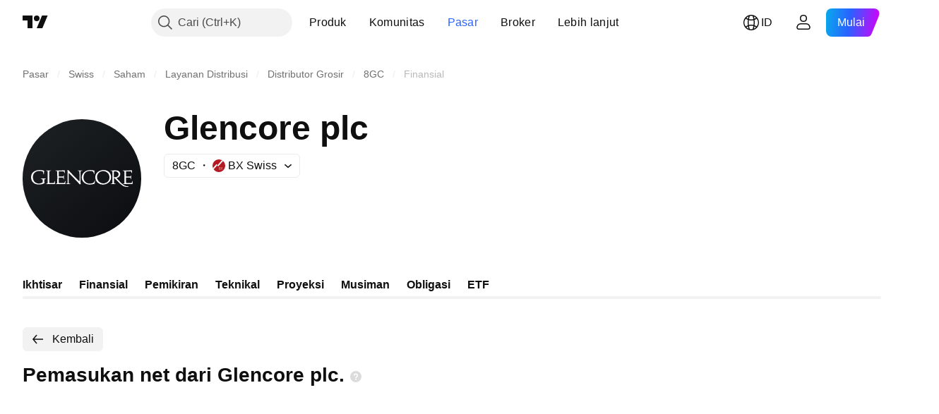

--- FILE ---
content_type: image/svg+xml
request_url: https://s3-symbol-logo.tradingview.com/glencore--big.svg
body_size: 2247
content:
<!-- by TradingView --><svg width="56" height="56" xmlns="http://www.w3.org/2000/svg"><path fill="url(#paint0_linear)" d="M0 0h56v56H0z"/><path d="M9.182 28.319l-.474-.143c-.089-.028-.148-.056-.118-.085 0-.028.089-.057.207-.057h2.043c.119 0 .178.029.178.057 0 .029-.03.057-.089.085l-.415.143c-.177.056-.266.17-.266.34 0 .512.03 1.023.089 1.563-.8.455-1.688.653-2.665.653-.681 0-1.303-.113-1.836-.369-1.066-.511-1.658-1.42-1.806-2.67 0-.143-.03-.285-.03-.427 0-1.022.355-1.846 1.066-2.415.8-.653 1.806-.994 2.961-.994.681 0 1.392.114 2.162.34l-.148 1.592c0 .085-.03.142-.09.114-.029 0-.058-.057-.088-.142l-.178-.796a1.287 1.287 0 00-.088-.256c-.03-.056-.149-.113-.267-.17a3.376 3.376 0 00-1.273-.227c-.77 0-1.451.17-2.014.54-.8.51-1.214 1.335-1.184 2.471 0 .511.118.994.296 1.392.237.54.592.91 1.036 1.165a3.193 3.193 0 001.54.398c.444 0 .888-.114 1.362-.313.267-.142.415-.312.415-.568.03-.511-.03-.88-.09-1.08a.825.825 0 00-.236-.142zm2.635-3.154c.03.568.03 1.335.03 2.301 0 .966 0 1.705-.03 2.301 0 .256 0 .398-.03.455-.029.114-.058.17-.147.199l-.533.142c-.09 0-.119.028-.119.057 0 .028.06.057.178.057h4.057l.059-1.393c0-.028-.03-.056-.06-.056-.029 0-.088.028-.088.113l-.296.654c-.03.085-.09.142-.148.142-.06.028-.148.028-.326.028h-1.57c-.148 0-.207-.085-.207-.227-.03-.739-.03-1.563-.03-2.5 0-.966 0-1.733.03-2.302 0-.255 0-.397.03-.426.03-.113.089-.17.178-.199l.533-.142c.118-.028.148-.056.148-.085 0-.028-.06-.057-.178-.057h-2.132c-.119 0-.178.029-.178.057 0 .029.06.057.148.085l.533.142c.09.029.148.086.148.2v.454zm8.41 4.12c0-.029-.03-.057-.06-.057-.029 0-.088.028-.118.113-.148.37-.207.569-.266.654-.03.085-.089.142-.148.142-.06.028-.178.028-.326.028h-2.014c-.148 0-.207-.085-.207-.227l-.03-2.387h1.807c.178 0 .266.057.326.2.059.226.118.425.177.596.03.085.06.113.09.113.029 0 .058-.085.058-.198v-1.677c0-.028-.03-.056-.059-.056-.03 0-.06.028-.089.056-.03.142-.088.228-.118.313-.06.114-.089.17-.148.17-.03.029-.119.029-.237.029h-1.806l.03-2.245c0-.113 0-.17.029-.198h1.48c.474 0 .77.028.83.085.088.056.177.284.355.682.03.085.06.142.089.142.03 0 .059-.057.059-.17v-1.25c-.444.027-1.007.056-1.629.084-.68 0-1.57.029-2.635.029-.119 0-.178.028-.178.056 0 .029.06.057.148.086l.533.142c.09.028.148.085.148.199 0 .028.03.17.03.426.03.597.03 1.364.03 2.301 0 .91 0 1.676-.03 2.301 0 .256 0 .398-.03.455-.03.114-.059.17-.148.199l-.533.142c-.118.028-.148.057-.148.085 0 .029.06.057.178.057h4.5l.06-1.42zm7.196 1.505c-.03-.483-.06-.824-.06-1.051-.03-.597-.03-1.364-.03-2.301 0-.91 0-1.676.03-2.302 0-.255 0-.397.03-.426.03-.113.06-.17.148-.199l.533-.142c.089-.028.148-.056.148-.085 0-.028-.06-.057-.178-.057H26.15c-.118 0-.177.029-.177.057 0 .029.059.057.148.085l.533.142c.088.029.148.086.177.2 0 .028.03.17.03.425.03.626.03 1.393.03 2.302 0 .937 0 1.62-.03 2.045l-3.82-3.864a38.013 38.013 0 01-1.392-1.562h-.473c.03.511.059.88.059 1.108.03.625.03 1.392.03 2.301 0 .938 0 1.705-.03 2.301 0 .256 0 .398-.03.427-.03.113-.059.17-.148.198l-.533.143c-.118.028-.148.056-.148.085 0 .028.06.057.178.057h1.895c.118 0 .177-.029.177-.057 0-.029-.059-.057-.148-.085l-.532-.143c-.09-.028-.149-.085-.149-.198 0-.057-.03-.2-.03-.427-.029-.596-.029-1.363-.029-2.3 0-.91 0-1.592.03-2.103a2309.3 2309.3 0 003.909 4.006c.621.681 1.036 1.165 1.273 1.42h.474zm1.924-.596c.681.483 1.48.71 2.428.71.681 0 1.422-.142 2.221-.426l.267-1.591c0-.029 0-.057-.03-.057s-.089.057-.148.199c-.089.199-.118.312-.148.34a1.763 1.763 0 01-.385.54c-.414.37-1.007.54-1.865.54-.297 0-.563-.028-.77-.085-1.096-.284-1.807-.966-2.103-2.046 0-.255-.059-.51-.059-.823 0-.91.267-1.62.77-2.16.592-.596 1.392-.88 2.428-.88.267 0 .533.028.77.085.296.085.533.199.681.426.118.142.207.398.296.739.03.142.089.199.119.199s.059-.057.059-.142v-1.478a6.655 6.655 0 00-1.836-.256c-.918 0-1.688.2-2.34.569a4.013 4.013 0 00-1.332 1.278 3.203 3.203 0 00-.444 1.477c-.06 1.165.415 2.131 1.421 2.842zm7.907-5.569c-1.007.227-1.659.852-1.984 1.847-.09.255-.119.568-.119.852 0 .852.296 1.591.859 2.16.563.567 1.273.852 2.162.852.236 0 .473-.029.68-.086 1.067-.255 1.748-.88 2.044-1.875.089-.255.118-.511.118-.795 0-.426-.059-.824-.207-1.193a2.35 2.35 0 00-.681-1.023c-.622-.569-1.333-.853-2.162-.853-.237.029-.474.057-.71.114zm-.978-.17c.385-.17.86-.313 1.392-.398.207-.029.385-.029.592-.029 1.155 0 2.073.398 2.784 1.222.503.597.74 1.307.74 2.216 0 .313-.03.625-.118.91a2.872 2.872 0 01-.948 1.477 3.984 3.984 0 01-1.57.852 4.418 4.418 0 01-1.302.199 3.585 3.585 0 01-2.34-.852c-.414-.341-.71-.768-.917-1.307a3.723 3.723 0 01-.267-1.364c0-.114 0-.256.03-.37.148-1.164.8-2.017 1.924-2.556zm7.137 2.983c.444 0 .8-.057 1.066-.2.503-.226.8-.624.829-1.164.03-.511-.178-.91-.681-1.193a1.934 1.934 0 00-.948-.227c-.148 0-.266.028-.385.056-.118.057-.177.114-.177.228v2.528c.118-.028.207-.028.296-.028zm-1.925-3.154c0-.028.06-.057.178-.057l1.895-.028c.592 0 1.007.028 1.273.085.444.114.8.398 1.066.824.148.227.207.511.207.824 0 .34-.088.653-.266.938-.267.426-.8.738-1.51.909l2.043 2.216c.414.397 1.184 1.08 1.806 1.363.06.029.563.228.918.285.326.056 1.273.085 1.214.113-.829.483-2.073.142-2.665-.113-.414-.17-1.658-1.165-2.31-1.819l-1.954-1.96h-.237v1.903c0 .228 0 .37.03.427.03.113.089.17.177.198l.533.143c.119.028.148.056.148.085 0 .028-.059.057-.177.057h-2.132c-.119 0-.178-.029-.178-.057 0-.029.06-.057.148-.085l.533-.143c.09-.028.148-.085.148-.198 0-.029.03-.2.03-.427.03-.596.03-1.363.03-2.3 0-.91 0-1.677-.03-2.302 0-.256 0-.398-.03-.426-.03-.114-.059-.17-.148-.2l-.533-.141c-.148-.029-.207-.057-.207-.114zm10.512 5c0-.028-.03-.056-.06-.056-.029 0-.088.028-.118.113-.148.37-.207.569-.266.654-.03.085-.089.142-.148.142-.06.028-.178.028-.326.028h-2.014c-.148 0-.207-.085-.207-.227l-.03-2.387h1.807c.178 0 .266.057.326.2.059.226.118.425.177.596.03.085.06.113.09.113.029 0 .058-.085.058-.198v-1.677c0-.028-.03-.056-.059-.056-.03 0-.06.028-.089.056-.03.142-.089.228-.118.313-.06.114-.089.17-.148.17-.03.029-.119.029-.237.029h-1.806l.03-2.245c0-.113 0-.17.029-.198.03-.029.089-.029.178-.029h1.273c.474 0 .77.029.829.085.089.057.178.284.355.682.03.085.06.142.09.142.029 0 .058-.057.058-.17v-1.222c-.444.029-1.007.057-1.628.085-.681 0-1.57.029-2.636.029-.118 0-.177.028-.177.056 0 .029.059.057.148.086l.533.142c.088.028.148.085.148.199 0 .028.03.17.03.426.029.597.029 1.364.029 2.301 0 .91 0 1.676-.03 2.301 0 .256 0 .398-.03.455-.029.114-.059.17-.147.199l-.533.142c-.119.028-.148.057-.148.085 0 .029.059.057.177.057h4.501l.089-1.42z" fill="#fff"/><defs><linearGradient id="paint0_linear" x1="10.418" y1="9.712" x2="68.147" y2="76.017" gradientUnits="userSpaceOnUse"><stop stop-color="#1A1E21"/><stop offset="1" stop-color="#06060A"/></linearGradient></defs></svg>